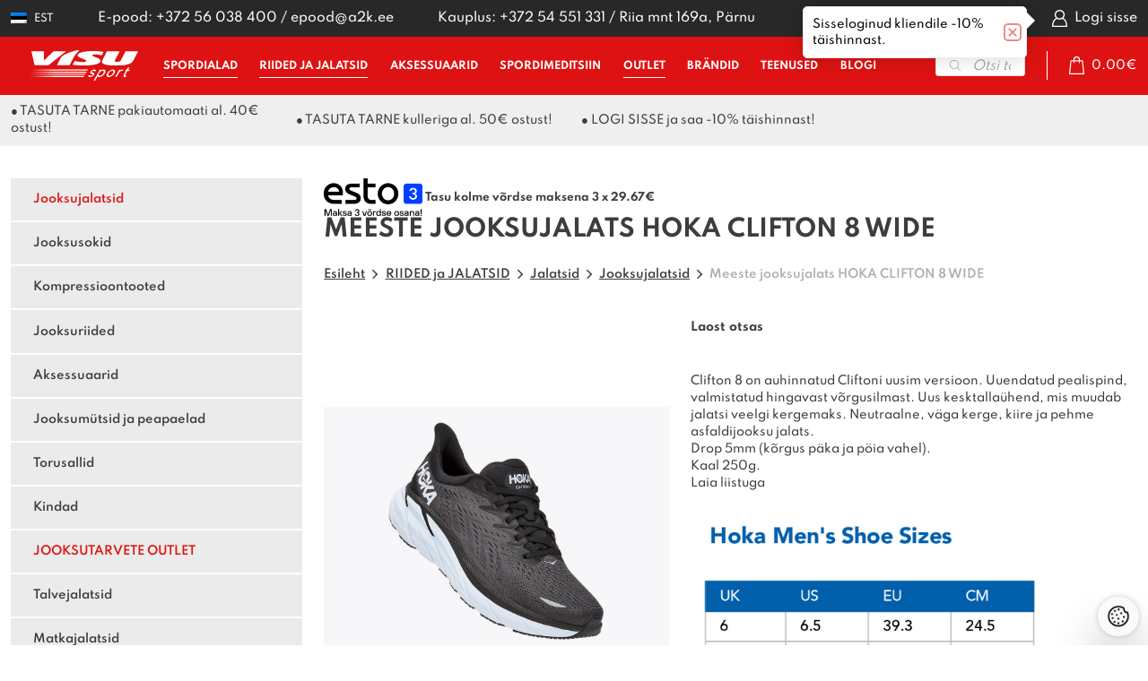

--- FILE ---
content_type: image/svg+xml
request_url: https://visu.ee/wp-content/themes/visu21/theme/images/sidebar-arrow-down.svg
body_size: -61
content:
<svg xmlns="http://www.w3.org/2000/svg" width="16" height="9.6" viewBox="0 0 16 9.6"><path d="M14.049.351a1.1,1.1,0,0,1,1.616,0,1.243,1.243,0,0,1,0,1.7l-6.857,7.2a1.1,1.1,0,0,1-1.58.036L.371,2.685A1.243,1.243,0,0,1,.3.989,1.105,1.105,0,0,1,1.915.915L7.966,6.739Z" fill="#3d3d3d"/></svg>